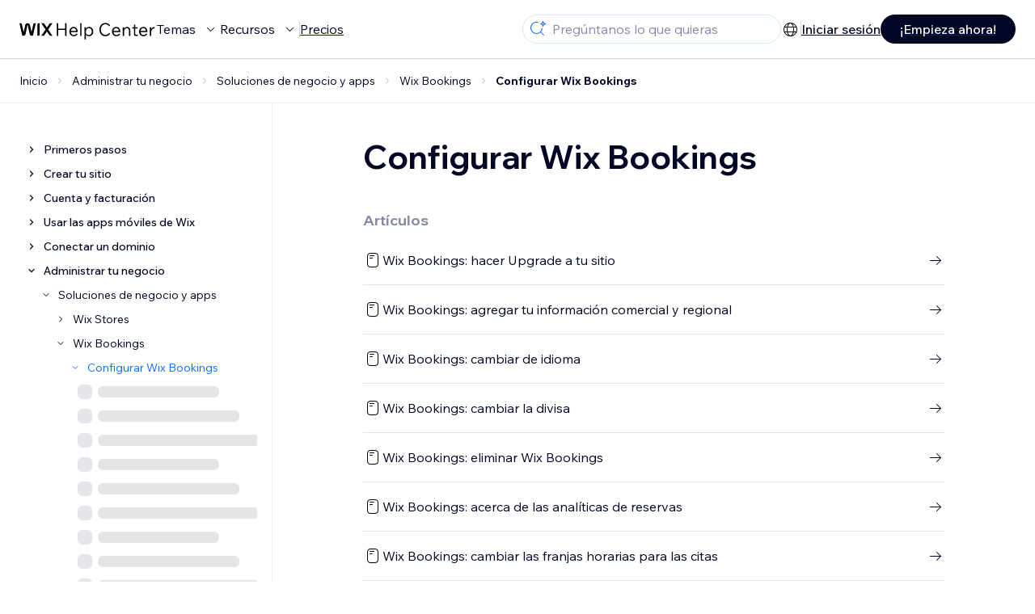

--- FILE ---
content_type: application/javascript
request_url: https://static.parastorage.com/services/wix-footer/9ec02797730e05a13a84c409f9dd39ac3df1ba35296bfcbc54b81574/assets/structure/footer_es.chunk.min.js
body_size: 431
content:
"use strict";(self.webpackChunkWixFooter=self.webpackChunkWixFooter||[]).push([[610],{8985:e=>{e.exports=JSON.parse('{"columns":[{"links":[{"name":"templates","specs":{},"target":"_self","text":"Plantillas Web","url":"https://es.wix.com/website/templates"},{"name":"website__builder","specs":{},"target":"_self","text":"Creador de Páginas Web","url":"https://es.wix.com"},{"name":"footer_design","specs":{},"target":"_self","text":"Diseño Web","url":"https://es.wix.com/diseno/web"},{"name":"features","specs":{},"target":"_self","text":"Funciones de Wix","url":"https://es.wix.com/features/main"},{"name":"app_market","specs":{},"target":"_blank","text":"App Market","url":"https://es.wix.com/app-market"},{"name":"web_hosting","specs":{},"target":"_self","text":"Hosting Web","url":"https://es.wix.com/hosting/gratis"},{"name":"domains","specs":{},"target":"_self","text":"Dominios Web","url":"https://es.wix.com/dominio/comprar-dominio"},{"name":"web_accesibility","specs":{},"target":"_self","text":"Accesibilidad web","url":"https://es.wix.com/accessibility"},{"name":"mobile_app_builder","specs":{},"target":"_self","text":"Creador de Apps","url":"https://es.wix.com/app-builder"}],"name":"product","text":"Producto"},{"links":[{"name":"ecommerce","specs":{},"target":"_blank","text":"Tienda online","url":"https://es.wix.com/ecommerce/tienda-online"},{"name":"booking","specs":{},"target":"_blank","text":"Agendador de citas","url":"https://es.wix.com/agendador-de-citas"},{"name":"restaurants","specs":{},"target":"_self","text":"Webs para restaurantes","url":"https://es.wix.com/restaurant/website"},{"name":"start_blog","specs":{},"target":"_self","text":"Crear un Blog","url":"https://es.wix.com/start/crear-blog"},{"name":"portfolio_website","specs":{},"target":"_self","text":"Portafolio Digital","url":"https://es.wix.com/portafolio-digital"},{"name":"wix_studio","specs":{},"target":"_self","text":"Wix Studio","url":"https://es.wix.com/studio"},{"name":"enterprise","specs":{},"target":"_self","text":"Wix Enterprise","url":"https://es.wix.com/studio/enterprise"},{"name":"student","specs":{},"target":"_self","text":"Wix estudiantes","url":"https://es.wix.com/students"},{"name":"mailboxes","specs":{},"target":"_self","text":"Correo Empresarial","url":"https://es.wix.com/dominio/correro-empresarial"},{"name":"logo_maker","specs":{},"target":"_blank","text":"Creador de Logos","url":"https://es.wix.com/logo/maker"}],"name":"solutions","text":"Soluciones"},{"links":[{"name":"wix_blog","specs":{},"target":"_blank","text":"Wix Blog","url":"https://es.wix.com/blog"},{"name":"privacy_security_hub","specs":{},"target":"_self","text":"Seguridad y privacidad","url":"https://es.wix.com/manage/privacy-security-hub"}],"name":"learn","text":"Aprende"},{"links":[{"name":"support_center","specs":{},"target":"_self","text":"Centro de Ayuda","url":"https://support.wix.com/es"},{"name":"wix_marketplace","specs":{},"target":"_blank","text":"Marketplace","url":"https://es.wix.com/marketplace"},{"name":"abuse","specs":{},"target":"_self","text":"Reportar abuso","url":"https://es.wix.com/abuse"},{"name":"status_page","specs":{},"target":"_self","text":"Página de status","url":"https://status.wix.com"}],"name":"support","text":"Soporte"},{"links":[{"name":"press_room","specs":{},"target":"_self","text":"Sala de prensa","url":"https://www.wix.com/press-room/home"},{"name":"investor_relations","specs":{},"target":"_self","text":"Relaciones con inversores","url":"https://investors.wix.com"},{"name":"wix_capital","specs":{},"target":"_self","text":"Wix Ventures","url":"https://www.wix.com/wix-capital"},{"name":"a11y","specs":{},"target":"_self","text":"Accesibilidad Web","url":"https://es.wix.com/about/terms-accessibility"},{"name":"patent_notice","specs":{},"target":"_self","text":"Aviso sobre patentes","url":"https://es.wix.com/about/patent-notice"},{"name":"sitemap","specs":{},"target":"_self","text":"Mapa del sitio","url":"https://es.wix.com/about/sitemap"},{"name":"jobs","specs":{},"target":"_self","text":"Trabaja en Wix","url":"https://careers.wix.com"}],"name":"company","text":"Empresa"}],"description":"El creador de páginas web de Wix ofrece una solución completa, desde crear una página web gratis, hasta infraestructura a nivel empresarial y funciones para negocios, incluyendo herramientas avanzadas de SEO y marketing, permitiendo a los usuarios crear y crecer online.","descriptionLinks":[{"name":"about","target":"_self","text":"Sobre nosotros","url":"https://es.wix.com/about/us"},{"name":"contact_us","target":"_self","text":"Contáctanos","url":"https://es.wix.com/about/contact-us"}],"legacyLinks":[{"name":"do_not_sell","specs":{"specs.funnel.EnableLegalLinkUS":"true"},"target":"_self","text":"No vender o compartir mis datos","url":"https://www.wix.com/about/privacy/do-not-sell-my-personal-information"},{"name":"terms_of_use","specs":{},"target":"_self","text":"Términos de Uso","url":"https://es.wix.com/about/terms-of-use"},{"name":"privacy","specs":{},"target":"_self","text":"Política de Privacidad","url":"https://es.wix.com/about/privacy"}],"logo":{"ariaLabel":"Wix logo, Página de inicio","icon":"logo","target":"_self","title":"Wix.com","url":"https://es.wix.com"},"mainAriaLabel":"Más páginas de Wix","socialLinks":[{"ariaLabel":"facebook","icon":"facebook","target":"_blank","title":"Facebook","url":"https://www.facebook.com/wix"},{"ariaLabel":"youtube","icon":"youtube","target":"_blank","title":"Youtube","url":"https://www.youtube.com/wixespanol"},{"ariaLabel":"instagram","icon":"instagram","target":"_blank","title":"Instagram","url":"https://www.instagram.com/wix"},{"ariaLabel":"tiktok","icon":"tiktok","target":"_blank","title":"TikTok","url":"https://www.tiktok.com/@wix"},{"ariaLabel":"pinterest","icon":"pinterest","target":"_blank","title":"Pinterest","url":"https://www.pinterest.com/wixcom"},{"ariaLabel":"twitter","icon":"twitter","target":"_blank","title":"Twitter","url":"https://twitter.com/wix"},{"ariaLabel":"linkedin","icon":"linkedin","target":"_blank","title":"Linkedin","url":"https://www.linkedin.com/company/wix-com?trk=biz-companies-cym"}]}')}}]);